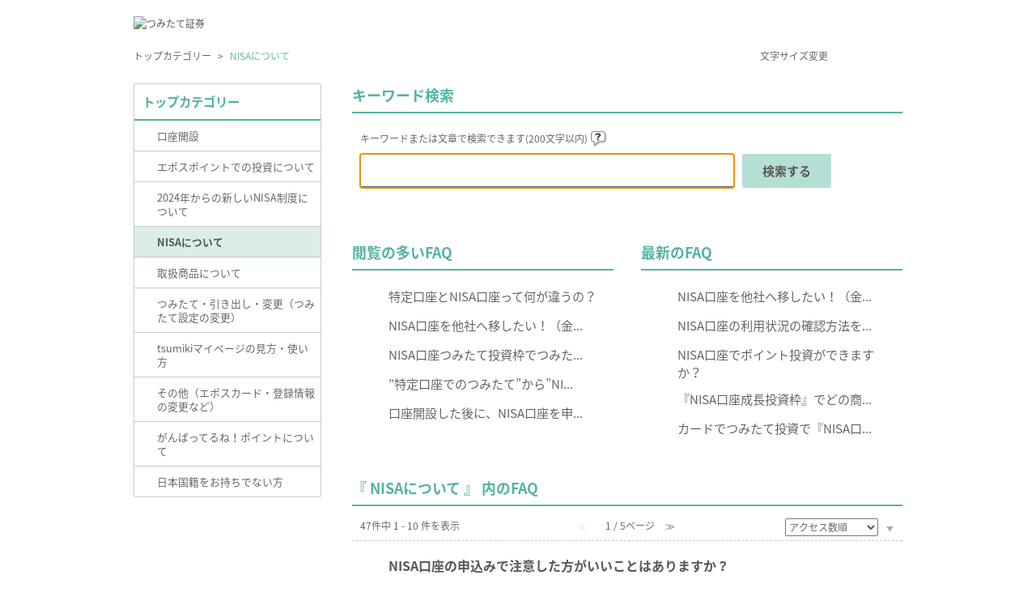

--- FILE ---
content_type: text/html; charset=utf-8
request_url: https://faq.tsumiki-sec.com/category/show/10?site_domain=customer&sort=sort_access&sort_order=asc
body_size: 7394
content:
<!DOCTYPE html PUBLIC "-//W3C//DTD XHTML 1.0 Transitional//EN" "http://www.w3.org/TR/xhtml1/DTD/xhtml1-transitional.dtd">
<html xmlns="http://www.w3.org/1999/xhtml" lang="ja" xml:lang="ja">
  <head>
 <meta http-equiv="content-type" content="text/html; charset=UTF-8" />
    <meta http-equiv="X-UA-Compatible" content="IE=edge,chrome=1" />
    <meta http-equiv="Pragma" content="no-cache"/>
    <meta http-equiv="Cache-Control" content="no-cache"/>
    <meta http-equiv="Expires" content="0"/>
    <meta name="description" content="NISAについて" />
    <meta name="keywords" content="NISAについて" />
    <meta name="csrf-param" content="authenticity_token" />
<meta name="csrf-token" content="sYW9Ys56RJ1LarHUdGbgXgiW2BZ_fWyCdMvxxUxwQZMuZbHDbQbT3vzPT7uUPEtUL4Ef_uLRlxNR6cPvHCheHA" />
    <script src="/assets/application_front_pc-70829ab258f817609cf7b092652328b6cc107d834757186420ba06bcb3c507c9.js"></script>
<script src="/assets/calendar/calendar-ja-da58e63df1424289368016b5077d61a523d45dd27a7d717739d0dbc63fa6a683.js"></script>
<script>jQuery.migrateMute = true;</script>
<script src="/assets/jquery-migrate-3.3.2.min-dbdd70f5d90839a3040d1cbe135a53ce8f7088aa7543656e7adf9591fa3782aa.js"></script>
<link rel="stylesheet" href="/assets/application_front_pc-7cab32363d9fbcfee4c18a6add9fe66228e2561d6fe655ed3c9a039bf433fbd8.css" media="all" />
<link href="/stylesheets/style.css?JiC8_LdUhOvWbEJ2hXp1Z2sXnjFGccvt2NwYasr4gTO5wLBdFCgTqGHJvBllIN5tTABZ2dvdMHz9_ipAmqCevA" media="all" rel="stylesheet" type="text/css" />
<link rel="stylesheet" href="https://faq.tsumiki-sec.com/css/style.css?site_id=-1" media="all" />
<link rel="stylesheet" href="https://faq.tsumiki-sec.com/css/style.css?site_id=1" media="all" />
<!-- Google Tag Manager -->
<script>
(function(w,d,s,l,i){w[l]=w[l]||[];w[l].push({'gtm.start':
new Date().getTime(),event:'gtm.js'});var f=d.getElementsByTagName(s)[0],
j=d.createElement(s),dl=l!='dataLayer'?'&l='+l:'';j.async=true;j.src='https://www.googletagmanager.com/gtm.js?id='+i+dl;f.parentNode.insertBefore(j,f);})(window,document,'script','dataLayer','GTM-TV5S25C');
</script>
    <!-- End Google Tag Manager -->
    
    <title>NISAについて | お困りのときは(FAQ) | tsumiki証券</title>
    
  </head>
  <body class="lang_size_medium" id="category_show">
    
    <a name="top"></a>
    <div id="okw_wrapper">

<div class="header">
  <a href="https://faq.tsumiki-sec.com/"><h1><img src="/usr/file/attachment/kxLAkc30Hdj3Vv6A.jpg" alt="つみたて証券" /></h1></a>
</div>
<!-- Google Tag Manager (noscript) -->
<noscript><iframe src="https://www.googletagmanager.com/ns.html?id=GTM-TV5S25C" height="0" width="0" style="display:none;visibility:hidden"></iframe></noscript>
<!-- End Google Tag Manager (noscript) -->

      <div id="okw_contents">
        <div id="okw_contents_base">
          <div id="okw_contents_inner" class="clearfix">
            <div id="okw_sub_header" class="clearfix">
              <div id="login_user_name"></div>
              <ul id="fontCol" class="flo_r">
                  <li class="okw_txt">文字サイズ変更</li>
  <li class="fntSml fntSml_ja">
    <a update_flash_color="#d4e0e8" data-remote="true" href="/front/font_size?font_type=small&amp;site_domain=customer">S</a>
  </li>
  <li class="fntMidOn fntMidOn_ja">
    <a update_flash_color="#d4e0e8" data-remote="true" href="/front/font_size?font_type=middle&amp;site_domain=customer">M</a>
  </li>
  <li class="fntBig fntBig_ja">
    <a update_flash_color="#d4e0e8" data-remote="true" href="/front/font_size?font_type=large&amp;site_domain=customer">L</a>
  </li>

              </ul>
              <ul class="okw_bread">
  <li class="okw_bread_list"><a href="/category/show/1?site_domain=customer">トップカテゴリー</a><span>&nbsp;&gt;&nbsp;</span><span>NISAについて</span></li>
</ul>
            
            </div>
            <div id="okw_side" class="flo_l"><div class="colArea clearfix"><div class="oneCol okw_parts_category_tree"><div id="category_tree" class="category_tree">
  <div class="ttl_col"><h2 class="ttl_bg"><span class="icocate_tree">トップカテゴリー</span></h2></div>
  
  
  
  <ul id="tree_1" class="category_level_0">
    
  
  <li id="tree_icon_9" >
    <div class="category_none cate_pull_inert_bg">
      <a href="/category/show/9?site_domain=customer">口座開設</a>
    </div>
    
  </li>

  
  <li id="tree_icon_14" >
    <div class="category_none cate_pull_inert_bg">
      <a href="/category/show/14?site_domain=customer">エポスポイントでの投資について</a>
    </div>
    
  </li>

  
  <li id="tree_icon_15" >
    <div class="category_none cate_pull_inert_bg">
      <a href="/category/show/15?site_domain=customer">2024年からの新しいNISA制度について</a>
    </div>
    
  </li>

  
  <li id="tree_icon_10" >
    <div class="category_none category_select cate_pull_inert_bg">
      <a href="/category/show/10?site_domain=customer">NISAについて</a>
    </div>
    
  </li>

  
  <li id="tree_icon_11" >
    <div class="category_none cate_pull_inert_bg">
      <a href="/category/show/11?site_domain=customer">取扱商品について</a>
    </div>
    
  </li>

  
  <li id="tree_icon_7" >
    <div class="category_none cate_pull_inert_bg">
      <a href="/category/show/7?site_domain=customer">つみたて・引き出し・変更（つみたて設定の変更）</a>
    </div>
    
  </li>

  
  <li id="tree_icon_13" >
    <div class="category_none cate_pull_inert_bg">
      <a href="/category/show/13?site_domain=customer">tsumikiマイページの見方・使い方</a>
    </div>
    
  </li>

  
  <li id="tree_icon_12" >
    <div class="category_none cate_pull_inert_bg">
      <a href="/category/show/12?site_domain=customer">その他（エポスカード・登録情報の変更など）</a>
    </div>
    
  </li>

  
  <li id="tree_icon_16" >
    <div class="category_none cate_pull_inert_bg">
      <a href="/category/show/16?site_domain=customer">がんばってるね！ポイントについて</a>
    </div>
    
  </li>

  
  <li id="tree_icon_18" >
    <div class="category_none cate_pull_inert_bg">
      <a href="/category/show/18?site_domain=customer">日本国籍をお持ちでない方</a>
    </div>
    
  </li>

  </ul>









</div>
</div></div></div><div id="okw_center" class="okw_side flo_r"><div class="colArea clearfix"><div class="oneCol okw_parts_search">  <div class="ttl_col"><h2 class="ttl_bg"><span class="icoKeyword">キーワード検索</span></h2></div>
<div class="search_frmArea">
  <form id="keyword_form" action="/category/search/10?site_domain=customer" accept-charset="UTF-8" method="get">
    <div id="k_search_description" class="search_description">キーワードまたは文章で検索できます(200文字以内)
      <div class="keyword_helpbtn"></div>
    </div>
      <input type="text" name="keyword" id="keyword_text_field" class="keyword_frm" maxlength="200" autocomplete="off" />
    <input type="submit" name="commit" value="検索する" class="keyword_frmbtn" />
    <pre class="keyword_helpbtn_popup">キーワードの間に半角スペースを入れるとAND検索になります。
キーワードの間に"｜"を入れるとOR検索になります。
キーワードの間に" -"を入れるとハイフンの後ろのキーワードを除外して検索します。
</pre>
      <div class="search_suggest_area">
        <div id="keyword_text_suggest" class="search_suggest clearfix" style="display:none;"></div>
      </div>

    
<input type="hidden" name="site_domain" value="customer" /></form></div>

  <script type='text/javascript'>
    //<![CDATA[
  // ajax_search()
if (Suggest && Suggest.Local){
  Suggest.Local.prototype.search = function() {
    function escapeHTML(val) {
      return $('<div>').text(val).html();
    };
    // init
    var self = this;
    var text = self.getInputText();
    text = text.replace(/^[\s　]+|[\s　]+$/g, '');
    
    if (text == '' || text == null) {
      self.clearSuggestArea();
      return;
    }


    $.ajax({
      type: "POST",
      url: "https://faq.tsumiki-sec.com/front/ajax_suggest?site_domain=customer",
      data: "keyword=" + encodeURIComponent(text),
      success: function(response){
        self.candidateList = response;
        self.clearSuggestArea();
        //var resultList = self._search(text);
        var resultList = [];
        var temp;
        self.suggestIndexList = [];
        for (var i = 0, length = self.candidateList.length; i < length; i++) {
          resultList.push(escapeHTML(self.candidateList[i]));
          self.suggestIndexList.push(i);
          if (self.dispMax != 0 && resultList.length >= self.dispMax) break;
        }
        if (resultList.length != 0) self.createSuggestArea(resultList);
      }
    });
  };
  if($('keyword_text_field') && $('keyword_text_suggest')){
    new Suggest.Local("keyword_text_field", "keyword_text_suggest", [],
    {interval: 1000, dispMax: 10, highlight: false});
  }
}

    //]]>
  </script>

<script type='text/javascript'>
    //<![CDATA[
    var onloadTime = $.now();
    var firstSubmit = false;
    $('#keyword_form, #natural_sentence_form').on("submit", function(){
      if(firstSubmit) return false;
      var userAgent = window.navigator.userAgent.toLowerCase();
      if($.now() - onloadTime < 1000 && userAgent.indexOf('mozilla') == -1) {
        onloadTime = $.now();
        return false;
      }
      firstSubmit = true;
      return true;
    });

    $(window).on("unload", (function(){}));
    $(document).ready(function(){
      $('.keyword_frmbtn, .n_keyword_frmbtn').prop('disabled', false);
    });

  //]]>
</script>

</div></div><div class="colArea clearfix"><div class="flo_l twoCol okw_parts_access_rank_faq"><div class="ttl_col"><h2 class="ttl_bg"><span class="icoQa">閲覧の多いFAQ</span></h2></div>
<ul class="qaList">
    <span class="spinner"></span>
</ul>

  <script type="text/javascript">
      $.ajax({
          type: 'GET',
          url: '/custom_part/access_ranking_faq?category_id=10&site_domain=customer&split=true',
          dataType: 'html',
          success: function(data) {
              $('.okw_parts_access_rank_faq').html(data)
          }
      });
  </script>
</div><div class="flo_r twoCol okw_parts_new_faq"><div class="ttl_col"><h2 class="ttl_bg"><span class="icoNew">最新のFAQ</span></h2></div>
<ul class="faqList">
    <li class="Q_sml">
      <a class="new_item_title" title="NISA口座を他社へ移したい！（金融機関変更）" href="/faq/show/458?category_id=10&amp;site_domain=customer">NISA口座を他社へ移したい！（金...</a>
      
    </li>
    <li class="Q_sml">
      <a class="new_item_title" title="NISA口座の利用状況の確認方法を知りたい" href="/faq/show/867?category_id=10&amp;site_domain=customer">NISA口座の利用状況の確認方法を...</a>
      
    </li>
    <li class="Q_sml">
      <a class="new_item_title" title="NISA口座でポイント投資ができますか？" href="/faq/show/848?category_id=10&amp;site_domain=customer">NISA口座でポイント投資ができますか？</a>
      
    </li>
    <li class="Q_sml">
      <a class="new_item_title" title="『NISA口座成長投資枠』でどの商品が購入できますか？" href="/faq/show/844?category_id=10&amp;site_domain=customer">『NISA口座成長投資枠』でどの商...</a>
      
    </li>
    <li class="Q_sml">
      <a class="new_item_title" title="カードでつみたて投資で『NISA口座成長投資枠』を使えますか？" href="/faq/show/707?category_id=10&amp;site_domain=customer">カードでつみたて投資で『NISA口...</a>
      
    </li>
</ul>
</div></div><div class="colArea clearfix"><div class="oneCol okw_main_category">    <div class="ttl_col">
  <h2 class="ttl_bg"><span class="icoResult">『 NISAについて 』 内のFAQ</span></h2>
</div>





<div class="pg_col_top clearfix">
  <p class="pg_no flo_l">
    47件中 1 - 10 件を表示
  </p>
  <div class="pg_scr flo_l">
      <span class='disabled'>≪</span>
    <span>1 / 5ページ</span>
      <a class="prev_page disabled" href="/category/show/10?page=2&amp;site_domain=customer&amp;sort=sort_access&amp;sort_order=asc">≫</a>
  </div>
    <div class="okw_sort_select flo_r">
  <form id="faq_list_sort_form" action="/category/show/10?site_domain=customer" accept-charset="UTF-8" method="get">
      <input type="hidden" name="id" id="id" value="10" autocomplete="off" />
      
      
      
      
      <input type="hidden" name="sort_order" id="sort_order" value="asc" autocomplete="off" />
      
    <select name="sort" id="faq_list_sort_select"><option selected="selected" value="sort_access">アクセス数順</option>
<option value="sort_new">最新順</option>
<option value="sort_adjust_value">重要度順</option></select>
  
    <div class="sort_arrow clearfix">
        <span class='sort_asc_image_on' title='昇順'></span>
        <a class="sort_desc_image_off" title="降順" href="/category/show/10?site_domain=customer&amp;sort=sort_access&amp;sort_order=desc"></a>
    </div>
    <noscript>
      <input type="submit" name="commit" value="並び替え" />
    </noscript>
<input type="hidden" name="site_domain" value="customer" /></form></div>
</div>
<ul class="search_list">
    <li class="search_list_inner search_list_bg1" style="z-index:10">
      <p class="search_qattl icoQ_sml">
        <a title="NISA口座の申込みで注意した方がいいことはありますか？" href="/faq/show/82?back=front%2Fcategory%3Ashow&amp;category_id=10&amp;page=1&amp;site_domain=customer&amp;sort=sort_access&amp;sort_order=asc">NISA口座の申込みで注意した方がいいことはありますか？</a>
      </p>
      <p class="icoA_sml">
        ①NISA口座は税務署の手続きがありますので、ご利用いただけるまでに３週間ほどかかります。
　NISA口座のみにて投資をされたい方は、NISA口座がご利用いただける旨のメールが来てからご利用ください。

②同じ年には１つの金融機関でしか作れません。
　すでに他の金融機関でNISA口座をご利用の方、もっと詳...
        <a title="NISA口座の申込みで注意した方がいいことはありますか？" class="faq_list_show_detail" href="/faq/show/82?back=front%2Fcategory%3Ashow&amp;category_id=10&amp;page=1&amp;site_domain=customer&amp;sort=sort_access&amp;sort_order=asc">詳細表示</a>
      </p>
      <div class="attribute_list">
        
      </div>
      <div class="search_date_area clearfix">
        <ul class="search_dateNo">
          <li class="faq_no">No：82</li>
          <li class="faq_date">公開日時：2018/08/14 23:13</li>
          <li class="faq_date">更新日時：2025/09/05 13:35</li>
          <li class="mark_area"></li>
        </ul>
      </div>
    </li>
    <li class="search_list_inner search_list_bg2" style="z-index:9">
      <p class="search_qattl icoQ_sml">
        <a title="NISAは何歳から利用できますか？" href="/faq/show/172?back=front%2Fcategory%3Ashow&amp;category_id=10&amp;page=1&amp;site_domain=customer&amp;sort=sort_access&amp;sort_order=asc">NISAは何歳から利用できますか？</a>
      </p>
      <p class="icoA_sml">
        NISA口座は、口座開設する年の1月1日現在で18歳以上の方が開設可能です。

        <a title="NISAは何歳から利用できますか？" class="faq_list_show_detail" href="/faq/show/172?back=front%2Fcategory%3Ashow&amp;category_id=10&amp;page=1&amp;site_domain=customer&amp;sort=sort_access&amp;sort_order=asc">詳細表示</a>
      </p>
      <div class="attribute_list">
        
      </div>
      <div class="search_date_area clearfix">
        <ul class="search_dateNo">
          <li class="faq_no">No：172</li>
          <li class="faq_date">公開日時：2018/08/28 22:58</li>
          <li class="faq_date">更新日時：2023/12/22 18:32</li>
          <li class="mark_area"></li>
        </ul>
      </div>
    </li>
    <li class="search_list_inner search_list_bg1" style="z-index:8">
      <p class="search_qattl icoQ_sml">
        <a title="「NISAに関するお客様にご負担いただいた費用・報酬のお知らせ」の概算額が「*****」になっているのはなぜですか？" href="/faq/show/463?back=front%2Fcategory%3Ashow&amp;category_id=10&amp;page=1&amp;site_domain=customer&amp;sort=sort_access&amp;sort_order=asc">「NISAに関するお客様にご負担いただいた費用・報酬のお知らせ」の概算額が...</a>
      </p>
      <p class="icoA_sml">
        1月1日または12月31日時点にお預かりがなかった商品は、このお知らせの対象外としております。

        <a title="「NISAに関するお客様にご負担いただいた費用・報酬のお知らせ」の概算額が「*****」になっているのはなぜですか？" class="faq_list_show_detail" href="/faq/show/463?back=front%2Fcategory%3Ashow&amp;category_id=10&amp;page=1&amp;site_domain=customer&amp;sort=sort_access&amp;sort_order=asc">詳細表示</a>
      </p>
      <div class="attribute_list">
        
      </div>
      <div class="search_date_area clearfix">
        <ul class="search_dateNo">
          <li class="faq_no">No：463</li>
          <li class="faq_date">公開日時：2019/12/30 15:22</li>
          <li class="faq_date">更新日時：2025/09/10 15:39</li>
          <li class="mark_area"></li>
        </ul>
      </div>
    </li>
    <li class="search_list_inner search_list_bg2" style="z-index:7">
      <p class="search_qattl icoQ_sml">
        <a title="他の金融機関にあるＮＩＳＡをやめて、tsumiki証券でNISAを始めるのに、注意すべきタイミングはありますか？" href="/faq/show/78?back=front%2Fcategory%3Ashow&amp;category_id=10&amp;page=1&amp;site_domain=customer&amp;sort=sort_access&amp;sort_order=asc">他の金融機関にあるＮＩＳＡをやめて、tsumiki証券でNISAを始めるの...</a>
      </p>
      <p class="icoA_sml">
        NISAのご利用状況によって手続の内容やタイミングが異なります。まずはご自身のご利用状況をご確認ください。



◆今年買付をしていない方

今年の9月の最終営業日までに他社のNISAをtsumiki証券に移す手続をすれば、今年中にtsumiki証券でNISAが使えます。



◆今年買付をし...
        <a title="他の金融機関にあるＮＩＳＡをやめて、tsumiki証券でNISAを始めるのに、注意すべきタイミングはありますか？" class="faq_list_show_detail" href="/faq/show/78?back=front%2Fcategory%3Ashow&amp;category_id=10&amp;page=1&amp;site_domain=customer&amp;sort=sort_access&amp;sort_order=asc">詳細表示</a>
      </p>
      <div class="attribute_list">
        
      </div>
      <div class="search_date_area clearfix">
        <ul class="search_dateNo">
          <li class="faq_no">No：78</li>
          <li class="faq_date">公開日時：2018/08/14 23:13</li>
          <li class="faq_date">更新日時：2023/12/21 19:42</li>
          <li class="mark_area"></li>
        </ul>
      </div>
    </li>
    <li class="search_list_inner search_list_bg1" style="z-index:6">
      <p class="search_qattl icoQ_sml">
        <a title="NISAを申し込むことはできますか？" href="/faq/show/79?back=front%2Fcategory%3Ashow&amp;category_id=10&amp;page=1&amp;site_domain=customer&amp;sort=sort_access&amp;sort_order=asc">NISAを申し込むことはできますか？</a>
      </p>
      <p class="icoA_sml">
        はい、お申込みいただけます。

＜口座開設前の場合＞
口座お申し込み時、開設する口座をお選びいただく際に「NISA口座」もご選択ください。

＜口座開設後の場合＞
NISA口座のご利用がはじめてか、過去に利用したことがあるかによってお手続き方法が異なります。
詳しくはこちらをご覧ください。
        <a title="NISAを申し込むことはできますか？" class="faq_list_show_detail" href="/faq/show/79?back=front%2Fcategory%3Ashow&amp;category_id=10&amp;page=1&amp;site_domain=customer&amp;sort=sort_access&amp;sort_order=asc">詳細表示</a>
      </p>
      <div class="attribute_list">
        
      </div>
      <div class="search_date_area clearfix">
        <ul class="search_dateNo">
          <li class="faq_no">No：79</li>
          <li class="faq_date">公開日時：2018/08/14 23:13</li>
          <li class="faq_date">更新日時：2024/05/16 12:18</li>
          <li class="mark_area"></li>
        </ul>
      </div>
    </li>
    <li class="search_list_inner search_list_bg2" style="z-index:5">
      <p class="search_qattl icoQ_sml">
        <a title="投資信託に利息はつきますか？" href="/faq/show/324?back=front%2Fcategory%3Ashow&amp;category_id=10&amp;page=1&amp;site_domain=customer&amp;sort=sort_access&amp;sort_order=asc">投資信託に利息はつきますか？</a>
      </p>
      <p class="icoA_sml">
        預金ではないので利息はつきません。その代わりに投資信託をつくっている運用会社ががんばって利益を出したら、その利益をお客さまに還元してくれます。
がんばる運用会社がつくる投資信託をつみたてて、みんなでハッピーになっちゃいましょう！

        <a title="投資信託に利息はつきますか？" class="faq_list_show_detail" href="/faq/show/324?back=front%2Fcategory%3Ashow&amp;category_id=10&amp;page=1&amp;site_domain=customer&amp;sort=sort_access&amp;sort_order=asc">詳細表示</a>
      </p>
      <div class="attribute_list">
        
      </div>
      <div class="search_date_area clearfix">
        <ul class="search_dateNo">
          <li class="faq_no">No：324</li>
          <li class="faq_date">公開日時：2019/05/27 11:23</li>
          <li class="mark_area"></li>
        </ul>
      </div>
    </li>
    <li class="search_list_inner search_list_bg1" style="z-index:4">
      <p class="search_qattl icoQ_sml">
        <a title="【つみたて投資枠】年の途中からNISA口座でつみたてを始めた場合、投資枠の上限まで使用することは可能ですか？" href="/faq/show/400?back=front%2Fcategory%3Ashow&amp;category_id=10&amp;page=1&amp;site_domain=customer&amp;sort=sort_access&amp;sort_order=asc">【つみたて投資枠】年の途中からNISA口座でつみたてを始めた場合、投資枠の...</a>
      </p>
      <p class="icoA_sml">
        tsumiki証券でのつみたては月10万円までとなっております。
ご要望に添えず申し訳ございませんが、年の途中からはじめた場合、投資枠の上限までつみたてることはできかねます。

        <a title="【つみたて投資枠】年の途中からNISA口座でつみたてを始めた場合、投資枠の上限まで使用することは可能ですか？" class="faq_list_show_detail" href="/faq/show/400?back=front%2Fcategory%3Ashow&amp;category_id=10&amp;page=1&amp;site_domain=customer&amp;sort=sort_access&amp;sort_order=asc">詳細表示</a>
      </p>
      <div class="attribute_list">
        
      </div>
      <div class="search_date_area clearfix">
        <ul class="search_dateNo">
          <li class="faq_no">No：400</li>
          <li class="faq_date">公開日時：2019/09/17 14:33</li>
          <li class="faq_date">更新日時：2023/12/25 17:01</li>
          <li class="mark_area"></li>
        </ul>
      </div>
    </li>
    <li class="search_list_inner search_list_bg2" style="z-index:3">
      <p class="search_qattl icoQ_sml">
        <a title="非課税保有限度額1,800万円について、枠の再利用ができるというのはどういうこと？" href="/faq/show/722?back=front%2Fcategory%3Ashow&amp;category_id=10&amp;page=1&amp;site_domain=customer&amp;sort=sort_access&amp;sort_order=asc">非課税保有限度額1,800万円について、枠の再利用ができるというのはどうい...</a>
      </p>
      <p class="icoA_sml">
        非課税保有限度額の1,800万円の枠いっぱい投資しても、その後一部もしくは全部を売却すると、売却した商品の買付時の残高分の枠が空くことになり、翌年以降その金額の範囲で非課税枠を再利用することができます。
＊非課税保有限度額の1,800万円は、買付時の価格（簿価）で管理されます。

        <a title="非課税保有限度額1,800万円について、枠の再利用ができるというのはどういうこと？" class="faq_list_show_detail" href="/faq/show/722?back=front%2Fcategory%3Ashow&amp;category_id=10&amp;page=1&amp;site_domain=customer&amp;sort=sort_access&amp;sort_order=asc">詳細表示</a>
      </p>
      <div class="attribute_list">
        
      </div>
      <div class="search_date_area clearfix">
        <ul class="search_dateNo">
          <li class="faq_no">No：722</li>
          <li class="faq_date">公開日時：2023/08/24 10:21</li>
          <li class="faq_date">更新日時：2025/09/03 09:46</li>
          <li class="mark_area"></li>
        </ul>
      </div>
    </li>
    <li class="search_list_inner search_list_bg1" style="z-index:2">
      <p class="search_qattl icoQ_sml">
        <a title="つみたて投資信託は副業にあたりますか？" href="/faq/show/410?back=front%2Fcategory%3Ashow&amp;category_id=10&amp;page=1&amp;site_domain=customer&amp;sort=sort_access&amp;sort_order=asc">つみたて投資信託は副業にあたりますか？</a>
      </p>
      <p class="icoA_sml">
        つみたて投資は、一般的にはいわゆる副業にはあたらないと理解されています。

        <a title="つみたて投資信託は副業にあたりますか？" class="faq_list_show_detail" href="/faq/show/410?back=front%2Fcategory%3Ashow&amp;category_id=10&amp;page=1&amp;site_domain=customer&amp;sort=sort_access&amp;sort_order=asc">詳細表示</a>
      </p>
      <div class="attribute_list">
        
      </div>
      <div class="search_date_area clearfix">
        <ul class="search_dateNo">
          <li class="faq_no">No：410</li>
          <li class="faq_date">公開日時：2019/09/26 18:00</li>
          <li class="mark_area"></li>
        </ul>
      </div>
    </li>
    <li class="search_list_inner search_list_bg2" style="z-index:1">
      <p class="search_qattl icoQ_sml">
        <a title="2023年までのNISA制度と2024年からの新しいNISA制度の違いは？" href="/faq/show/709?back=front%2Fcategory%3Ashow&amp;category_id=10&amp;page=1&amp;site_domain=customer&amp;sort=sort_access&amp;sort_order=asc">2023年までのNISA制度と2024年からの新しいNISA制度の違いは？</a>
      </p>
      <p class="icoA_sml">
        2023年までのNISA制度と2024年からの新しいNISA制度の違いは下記の通りとなります。



        <a title="2023年までのNISA制度と2024年からの新しいNISA制度の違いは？" class="faq_list_show_detail" href="/faq/show/709?back=front%2Fcategory%3Ashow&amp;category_id=10&amp;page=1&amp;site_domain=customer&amp;sort=sort_access&amp;sort_order=asc">詳細表示</a>
      </p>
      <div class="attribute_list">
        
      </div>
      <div class="search_date_area clearfix">
        <ul class="search_dateNo">
          <li class="faq_no">No：709</li>
          <li class="faq_date">公開日時：2023/08/23 16:09</li>
          <li class="faq_date">更新日時：2025/09/03 10:34</li>
          <li class="mark_area"></li>
        </ul>
      </div>
    </li>
</ul>
<div class="pg_col_down clearfix">
  <p class="pg_no flo_l">
    47件中 1 - 10 件を表示
  </p>
  <div role="navigation" aria-label="Pagination" class="pagination"><span class="previous_page disabled" aria-label="Previous page">≪</span> <em class="current" aria-label="Page 1" aria-current="page">1</em> <a rel="next" aria-label="Page 2" href="/category/show/10?page=2&amp;site_domain=customer&amp;sort=sort_access&amp;sort_order=asc">2</a> <a aria-label="Page 3" href="/category/show/10?page=3&amp;site_domain=customer&amp;sort=sort_access&amp;sort_order=asc">3</a> <a aria-label="Page 4" href="/category/show/10?page=4&amp;site_domain=customer&amp;sort=sort_access&amp;sort_order=asc">4</a> <a aria-label="Page 5" href="/category/show/10?page=5&amp;site_domain=customer&amp;sort=sort_access&amp;sort_order=asc">5</a> <a class="next_page" aria-label="Next page" rel="next" href="/category/show/10?page=2&amp;site_domain=customer&amp;sort=sort_access&amp;sort_order=asc">≫</a></div>
</div>

</div></div><p class="topLink"><a href="#top">TOPへ</a></p></div>
          </div>
        </div>
      </div>
<div class="footer">
  <div class="footer_inner">
    <div class="footer_cts">
      <p class="footer_tsumiki_name">tsumiki証券株式会社</p>
      <p>金融商品取引業者 関東財務局長(金商)第3071号　加入協会　日本証券業協会</p>
      <ul>
        <li><a href="https://www.tsumiki-sec.com/risk/">手数料等費用及びリスク</a></li>
      </ul>
    </div>
  </div>
</div>
      <div id="okw_footer_default" class="clearfix">
        <p id="okw_logo_footer" class="flo_r logo_footer">
          <a href="https://aisaas.pkshatech.com/faq/" target="_blank">PKSHA FAQ logo</a>
        </p>
      </div>
    </div>


  </body>
</html>


--- FILE ---
content_type: text/html; charset=utf-8
request_url: https://faq.tsumiki-sec.com/custom_part/access_ranking_faq?category_id=10&site_domain=customer&split=true
body_size: 618
content:
<div class="ttl_col"><h2 class="ttl_bg"><span class="icoQa">閲覧の多いFAQ</span></h2></div>
<ul class="qaList">
      <li class="Q_sml">
        <a class="new_item_title" title="特定口座とNISA口座って何が違うの？" href="/faq/show/396?category_id=10&amp;site_domain=customer">特定口座とNISA口座って何が違うの？</a>
        
      </li>
      <li class="Q_sml">
        <a class="new_item_title" title="NISA口座を他社へ移したい！（金融機関変更）" href="/faq/show/458?category_id=10&amp;site_domain=customer">NISA口座を他社へ移したい！（金...</a>
        
      </li>
      <li class="Q_sml">
        <a class="new_item_title" title="NISA口座つみたて投資枠でつみたてをしたいのですが、選択できません。なぜでしょうか。" href="/faq/show/740?category_id=10&amp;site_domain=customer">NISA口座つみたて投資枠でつみた...</a>
        
      </li>
      <li class="Q_sml">
        <a class="new_item_title" title="”特定口座でのつみたて”から”NISA口座でのつみたて”に変更したい場合、どうすればいい？" href="/faq/show/239?category_id=10&amp;site_domain=customer">”特定口座でのつみたて”から”NI...</a>
        
      </li>
      <li class="Q_sml">
        <a class="new_item_title" title="口座開設した後に、NISA口座を申し込むことはできますか？" href="/faq/show/75?category_id=10&amp;site_domain=customer">口座開設した後に、NISA口座を申...</a>
        
      </li>
</ul>



--- FILE ---
content_type: text/css
request_url: https://faq.tsumiki-sec.com/css/style.css?site_id=1
body_size: 6977
content:

/* okw_style */

/*
* Noto Sans Japanese (japanese) http://www.google.com/fonts/earlyaccess
 */
@font-face {
  font-family: 'Noto Sans Japanese';
  font-style: normal;
  font-weight: 100;
  src: url(//fonts.gstatic.com/ea/notosansjapanese/v6/NotoSansJP-Thin.woff2) format('woff2'),
       url(//fonts.gstatic.com/ea/notosansjapanese/v6/NotoSansJP-Thin.woff) format('woff'),
       url(//fonts.gstatic.com/ea/notosansjapanese/v6/NotoSansJP-Thin.otf) format('opentype');
}

@font-face {
  font-family: 'Noto Sans Japanese';
  font-style: normal;
  font-weight: 200;
  src: url(//fonts.gstatic.com/ea/notosansjapanese/v6/NotoSansJP-Light.woff2) format('woff2'),
       url(//fonts.gstatic.com/ea/notosansjapanese/v6/NotoSansJP-Light.woff) format('woff'),
       url(//fonts.gstatic.com/ea/notosansjapanese/v6/NotoSansJP-Light.otf) format('opentype');
}

@font-face {
   font-family: 'Noto Sans Japanese';
   font-style: normal;
   font-weight: 300;
   src: url(//fonts.gstatic.com/ea/notosansjapanese/v6/NotoSansJP-DemiLight.woff2) format('woff2'),
        url(//fonts.gstatic.com/ea/notosansjapanese/v6/NotoSansJP-DemiLight.woff) format('woff'),
        url(//fonts.gstatic.com/ea/notosansjapanese/v6/NotoSansJP-DemiLight.otf) format('opentype');
}

@font-face {
   font-family: 'Noto Sans Japanese';
   font-style: normal;
   font-weight: 400;
   src: local('NotoSansJP-Regular.otf'),
        url(//fonts.gstatic.com/ea/notosansjapanese/v6/NotoSansJP-Regular.woff2) format('woff2'),
        url(//fonts.gstatic.com/ea/notosansjapanese/v6/NotoSansJP-Regular.woff) format('woff'),
        url(//fonts.gstatic.com/ea/notosansjapanese/v6/NotoSansJP-Regular.otf) format('opentype');
 }

@font-face {
   font-family: 'Noto Sans Japanese';
   font-style: normal;
   font-weight: 500;
   src: url(//fonts.gstatic.com/ea/notosansjapanese/v6/NotoSansJP-Medium.woff2) format('woff2'),
        url(//fonts.gstatic.com/ea/notosansjapanese/v6/NotoSansJP-Medium.woff) format('woff'),
        url(//fonts.gstatic.com/ea/notosansjapanese/v6/NotoSansJP-Medium.otf) format('opentype');
 }

@font-face {
   font-family: 'Noto Sans Japanese';
   font-style: normal;
   font-weight: 700;
   src: url(//fonts.gstatic.com/ea/notosansjapanese/v6/NotoSansJP-Bold.woff2) format('woff2'),
        url(//fonts.gstatic.com/ea/notosansjapanese/v6/NotoSansJP-Bold.woff) format('woff'),
        url(//fonts.gstatic.com/ea/notosansjapanese/v6/NotoSansJP-Bold.otf) format('opentype');
 }

@font-face {
   font-family: 'Noto Sans Japanese';
   font-style: normal;
   font-weight: 900;
   src: url(//fonts.gstatic.com/ea/notosansjapanese/v6/NotoSansJP-Black.woff2) format('woff2'),
        url(//fonts.gstatic.com/ea/notosansjapanese/v6/NotoSansJP-Black.woff) format('woff'),
        url(//fonts.gstatic.com/ea/notosansjapanese/v6/NotoSansJP-Black.otf) format('opentype');
 }

body {
  font-size:1rem;
  font-family: 'Noto Sans Japanese', "ヒラギノ角ゴ Pro W3", "Hiragino Kaku Gothic Pro", "メイリオ", Meiryo, Osaka, "ＭＳ Ｐゴシック", "MS PGothic", "sans-serif";
  font-weight: 300;
}

pre, textarea, input, select, .pg_col_top, .pg_col_down {
  font-family: 'Noto Sans Japanese', "ヒラギノ角ゴ Pro W3", "Hiragino Kaku Gothic Pro", "メイリオ", Meiryo, Osaka, "ＭＳ Ｐゴシック", "MS PGothic", "sans-serif";
  font-weight: 300;
}

body, div, dl, dt, dd, ul, ol, li, h1, h2, h3, h4, h5, h6, pre, code, form, fieldset, legend, input, textarea, select, p, blockquote, th, td {
  color: #575757;
}

a:link {
  color: #575757;
}
a:visited {
  color: #575757;
}
a:hover {
  color: #888083;
}
a:active {
  color: #888083;
}

/* ------------------------------
     category path
------------------------------ */
.okw_bread li span {
  margin-right:5px;
}
.okw_bread li span:last-child {
  color: #53B3A3;
}

/* ------------------------------
     font size
------------------------------ */
/* 大 */
body.lang_size_large,
.lang_size_large textarea {
    font-size: 1.1rem; /* 文字サイズ */
}
.lang_size_large .login_txt,
.lang_size_large .keyword_frm {
    font-size: 1.05rem; /* 文字サイズ */
}
/* 中 */
body.lang_size_medium,
.lang_size_medium .login_txt,
.lang_size_medium  .keyword_frm,
.lang_size_medium textarea {
    font-size: 1rem; /* 文字サイズ */
}
/* 小 */
body.lang_size_small,
.lang_size_small textarea {
    font-size: 0.9rem; /* 文字サイズ */
}
.lang_size_small .login_txt,
.lang_size_small .keyword_frm {
    font-size: 0.95rem; /* 文字サイズ */
}

/* ------------------------------
     design parts
------------------------------ */
/* 共通 */
.icoInf,
.icoInfoNews,
.icoKeyword,
.icoQa,
.icoNew,
.icoCate,
.icoResult,
.icoHelpdesk,
.icoLogin,
.icoHot,
.icoFavorite,
.icoPickup,
.icoCommunity,
.icoProf,
.icoKey{
  background-attachment: scroll; /* 背景スクロール */
  background-color: transparent; /* 背景色 */
  background-position: left top; /* 背景配置 */
  background-repeat: no-repeat; /* 背景リピート */
  display: block; /* 表示要素 */
  height: auto; /* 高さ */
  padding: 0; /* 余白 */
}
/* info & news */
.icoInf {
  background-image: none;
}
/* キーワード検索 */
.icoKeyword {
  background-image: none;
}
/* よくある質問 */
.icoQa {
  background-image: none;
}
/* 最新の FAQ */
.icoNew {
  background-image: none;
}
/* カテゴリー */
.icoCate {
  background-image: none;
}
/* FAQ一覧 */
.icoResult{
  background-image: none;
}
/* お問合わせ */
.icoHelpdesk{
  background-image:none;
  background-position: 100%;
}
/* ログイン */
.icoLogin{
  background-image:none;
}
/* 注目のキーワード */
.icoHot {
  background-image: none;
}
/* お気に入りFAQ */
.icoFavorite {
  background-image: none;
  float:left; /* 表示配置 */
}
/* 注目のFAQ */
.icoPickup {
  background-image: none;
  float:left; /* 表示配置 */
}
/* コミュニティ連携 */
.icoCommunity {
  background-image: none;
}
/* マイページプロフィール */
.icoProf{
  background-image:none;
}
/* エンドユーザーパスワード再発行 */
.icoKey{
  background-image:none;
}
/* おすすめのFAQ */
.icoFaq {
  background: none; /* 背景 */
  display: block; /* 表示要素 */
  height: auto; /* 高さ */
  padding: 0; /* 余白 */
}

/* ------------------------------
     header
------------------------------ */
.header {
  width:950px;
  margin: 0 auto;
  padding: 20px 0;
}
.header a {
  display:inline-block;
}

/* font-size */
li.okw_txt {
  margin-right: 5px;
}

#fontCol {
  margin-left:40px;
}
/* 大中小 */
.fntBig,
.fntMid,
.fntSml,
li.fntBigOn,
li.fntMidOn,
li.fntSmlOn {
  width: 25px; /* 幅 */
  height: 25px; /* 高さ */
  margin-right: 0; /* 周囲余白 */
  margin-left: 4px;
}
/* 大 */
li.fntBig {
  background-image: url("/usr/file/attachment/uPGRlxh9HDg2ZGLO.gif"); /* 背景画像 */
}
/* 中 */
li.fntMid {
  background-image: url("/usr/file/attachment/e46qUE0KXBRCOfc3.gif"); /* 背景画像 */
}
/* 小 */
li.fntSml {
  background-image: url("/usr/file/attachment/lzNYucYk9HGZoCTS.gif"); /* 背景画像 */
}
/* 大 ホバー・アクティブ */
li.fntBig:hover, li.fntBigOn {
  background-image: url("/usr/file/attachment/FrgpsGtPhBDLg6Pi.gif"); /* 背景画像 */
}
/* 中 ホバー・アクティブ */
li.fntMid:hover, li.fntMidOn {
  background-image: url("/usr/file/attachment/xNWUHu4Sp4j30xOD.gif"); /* 背景画像 */
}
/* 小 ホバー・アクティブ */
li.fntSml:hover, li.fntSmlOn {
  background-image: url("/usr/file/attachment/eWAWy72SAGem2cV8.gif"); /* 背景画像 */
}

/* ------------------------------
     faq search page
------------------------------ */
/* 質問小 */
.icoQ_sml{
  background: transparent url("/usr/file/attachment/WzHd0fW4i7uZ66Or.jpg") no-repeat scroll left top; /* 背景 */
  padding: 1px 0 0 35px; /* 余白 */
  min-height: 25px;
}
/* 回答小 */
.icoA_sml{
  background: transparent url("/usr/file/attachment/QFVFqQ2elSxvUjaM.jpg") no-repeat scroll left top; /* 背景 */
  padding: 0 0 6px 35px; /* 余白 */
  word-wrap: break-word; /* 文字折り返し */
  min-height: 20px;
  font-size: 0.9em;
  line-height: 1.4;
  
}
a.faq_list_show_detail {
  color: #53B3A3;
  margin-left: 3px;
}
a.faq_list_show_detail:hover {
  color: #B5DED5;
}

/* ------------------------------
     contents
------------------------------ */
#okw_contents {
  background: #FFFFFF none;
}
#okw_contents_base {
  margin: 0 auto;
  padding-right: 0;
  width: 950px;
  background: none;
  position: relative;
}
#okw_contents_inner {
  background: none;
  padding: 0;
}
.colArea {
  margin-bottom:45px;
}

/* ------------------------------
     sub_headder
------------------------------ */
/* 領域 */
#okw_sub_header {
  margin-bottom: 20px; /* 周囲余白 */
}

/* ------------------------------
     title
------------------------------ */
/* 2 列パーツ */
.twoCol {
  width: 47.5%; /* 幅 */
}
/* 1 列パーツ */
.ttl_col {
  background: none; /* 背景 */
  height: auto; /* 高さ */
  padding: 0; /* 余白 */
}
/* パーツタイトル */
.ttl_bg {
  background: none; /* 背景 */
  height: auto; /* 高さ */
  padding: 2px 0 7px 0; /* 余白 */
  border-bottom: 2px solid #53B3A3;
}
/* パーツタイトル文字 */
.ttl_col h2 {
  font-size: 112%; /* 文字サイズ */
  font-weight: bold; /* 文字太さ */
  color: #53B3A3;
  overflow: hidden;
}

/* ------------------------------
     keyword search
------------------------------ */
/* 領域 */
.search_frmArea {
    margin: 20px 10px; /* 周囲余白 */
}
.search_description {
  font-size: 75%;
  margin-bottom:10px;
  color: #575757;
}
/* フォーム */
.keyword_frm {
  height: 40px; /* 高さ */
  float: left; /* 表示配置 */
  border-width: 0 0 2px 0; /* 罫線幅 */
  border-color: #C8C9CA; /* 罫線色 */
  border-style: solid; /* 罫線スタイル */
  line-height: 2.0; /* テキスト高さ */
  font-size: 14px; /* 文字サイズ */
  letter-spacing: 0; /* 文字間 */
}
.keyword_frm:focus {
  border-color:#575757;
}
/* ボタン */
.search_frmArea .keyword_frmbtn {
  background:#B5DED5 none; /* 背景 */
  width: 110px; /* 幅 */
  height: 42px; /* 高さ */
  color: #575757; /* テキスト色 */
  font-weight: bold; /* 文字太さ */
  border: 0; /* 罫線 */
  font-size: 15px; /* 文字サイズ */
  margin-left: 10px;
  border-radius: 2px;
  cursor: pointer;
}
.search_frmArea .keyword_frmbtn:hover {
  background:#DBEDE9 none;
  color: #888083;
}
.search_faq_type {
  margin-top:15px;
}
.search_frmArea label, .search_frmArea select, .search_frmArea input, .search_frmArea p {
  font-size: 0.8em;
  color: #575757;
}
/* 検索ヘルプボタン ポップアップ */
.search_frmArea .keyword_helpbtn_popup {
  padding: 15px;
  border: dashed 2px #EBAEA5;
  background-color: #FEF9EB;
}
.kwd_none {
  margin: 20px 0 20px 0px; /* 周囲余白 */
  background-color: #DBEDE9; /* 背景色 */
  border: none; /* 罫線 */
  padding: 40px; /* 余白 */
}

.okw_parts_favorite_faq .list,
.okw_parts_pickup_faq .list,
.okw_parts_mypage_list .list{
  float: right;
  margin-top: -2px;
  margin-right: 0;
  font-weight: normal;
  font-size: 0.7em;
  padding: 5px 13px;
  background:#B5DED5;
  display: block;
  border-radius: 2px;
}
.okw_parts_favorite_faq .list:hover,
.okw_parts_pickup_faq .list:hover,
.okw_parts_mypage_list .list:hover {
  background:#DBEDE9 none;
  color: #888083;
  text-decoration: none;
}

/* ------------------------------
     qa list
------------------------------ */
/* 領域 */
.qaList {
  margin: 20px 10px 0; /* 周囲余白 */
}
/* 1 行 */
.qaList li {
  padding: 1px 0 0 35px; /* 余白 */
  margin-bottom: 10px; /* 周囲余白 */
  word-break: break-all; /* 改行位置 */
  word-wrap: break-word; /* 改行指定 */
  font-size: 0.95em;
  min-height: 25px;
}
.qaList li:last-child {
  margin-bottom:0;
}
.qaList li.Q_sml {
  background: transparent url("/usr/file/attachment/WzHd0fW4i7uZ66Or.jpg") no-repeat scroll left top; /* 背景 */
}
/* ------------------------------
     new faq list
------------------------------ */
/* 領域 */
.faqList {
  margin: 20px 10px 0; /* 周囲余白 */
}
/* 1 行 */
.faqList li {
  padding: 1px 0 0 35px; /* 余白 */
  margin-bottom: 10px; /* 周囲余白 */
  word-break: break-all; /* 改行位置 */
  word-wrap: break-word; /* 改行指定 */
  font-size: 0.95em;
  min-height: 25px;
}
.faqList li:last-child {
  margin-bottom:0;
}
.faqList li.Q_sml {
  background: transparent url("/usr/file/attachment/WzHd0fW4i7uZ66Or.jpg") no-repeat scroll left top; /* 背景 */
}

/* ------------------------------
     related faq
------------------------------ */
/* 領域 */
.faq_relate_list {
  margin: 20px 10px 0; /* 周囲余白 */
}
/* 1 行 */
.faq_relate_list li {
  background-attachment: scroll; /* 背景スクロール */
  background-position: left top; /* 背景配置 */
  background-repeat: no-repeat; /* 背景リピート */
  word-break: break-all; /* 改行位置 */
  word-wrap: break-word; /* 改行指定 */
}
.faq_relate_list li.Q_sml {
  background-image: url("/usr/file/attachment/WzHd0fW4i7uZ66Or.jpg"); /* 背景 */
  padding: 2px 0 0 35px; /* 余白 */
  min-height: 24px;
  margin: 0 0 10px;
  font-size: 0.95em;
}
.faq_relate_list li.Q_sml:last-child {
  margin-bottom:0;
}
/* 奇数行 */
.faq_list_bg1 {
  background-color: #FFFFFF; /* 背景色 */
}
/* 偶数行 */
.faq_list_bg2 {
  background-color: #FFFFFF; /* 背景色 */
}

/* ------------------------------
     category list
------------------------------ */
.cateList_area {
  margin: 20px 10px 10px;
}
/* カテゴリー列表示用 */
.cateList_box {
  margin: 0;/* 領域 */
  padding: 10px 0 5px;
}
/* 2列表示 */
.cateList_2line{
  width:46.25%;/* 横幅 */
  float:left;
}
.cateList_2line:nth-child(2) {
  float:right;
}
/* 中カテゴリ */
.cate_middle {
  padding:0;
}
/* 小カテゴリ */
.cate_small{
  display: block;
  margin: 10px 0 10px 0;
  padding: 8px 0 0 0;
  font-size:87.5%;
  border-top: 1px dashed #C8C9CA;
}
.cate_small span {
  display:block;
  margin: 0 0 3px;
}
.cate_small br {
  display:none;
}

/* 添付画像 プルダウンメニュー */
.faq_attachment_list{
  position: absolute;
  right: 0;
  background-color: #EDEBEB;
  border: 2px solid #FFFFFF;
  padding:10px 0px;
  white-space: nowrap;
  z-index: 2;
  font-size: 0.9em;
  border-radius: 3px;
}
/* 添付画像 プルダウンメニュー リンク */
.faq_attachment_list a{
  display: block;
  padding: 0 15px;
}
/* 添付画像 プルダウンメニュー ホバー */
.faq_attachment_list a:hover{
  background-color: #EDEBEB;
}

/* ------------------------------
     info & news
------------------------------ */
/* リスト領域 */
.newsList {
  margin: 20px 10px 20px; /* 周囲余白 */
  overflow: hidden;
}
/* 1 行 */
.newsList li {
  background: none; /* 背景 */
  padding: 0 0 0 0; /* 余白 */
  margin-bottom: 13px; /* 周囲余白 */
  font-size: 0.95em;
  line-height: 1.4;
}
/* Info&News一覧日付 */
.newsList li .datetime{
  float: left;
  margin-right: 13px;
  font-size: 75%;
  line-height: 1.85;
}

/* ------------------------------
     attention_keyword
------------------------------ */
.attention_keyword_list {
  margin: 20px 10px 10px;
  padding: 0;
  overflow: hidden;
}
.attention_keyword_list li {
  float: left;
  margin: 0 10px 10px 0;
}
.attention_keyword_list li span {
  display: none;
}
.attention_keyword_list li a {
  font-size: 0.9em;
  padding: 10px 15px;
  background:#B5DED5;
  display: block;
  overflow: hidden;
  border-radius: 2px;
}
.attention_keyword_list li a:hover {
  background:#DBEDE9 none;
  color: #888083;
  text-decoration: none;
}

/* ------------------------------
     faq search list page
------------------------------ */
/* ------------------------------
     list
------------------------------ */
/* 領域 */
.search_list {
  margin-bottom: 8px; /* 周囲余白 */
  border-top: 1px dashed #C8C9CA; /* 罫線 */
  width:100%; /* 幅 */
}
/* 1 行 */
.search_list_inner {
  border-bottom: 1px dashed #C8C9CA; /* 罫線 */
  padding: 17px 10px; /* 余白 */
  position: relative; /* ポジショニング */
  word-wrap: break-word;
}
/* 1 行 ホバー */
li.search_list_inner:hover {
  background-color: #FFFFFF; /* 背景色 */
}
/* 奇数行 */
.search_list_bg1 {
  background-color: #FFFFFF; /* 背景色 */
  padding: 17px 10px; /* 余白 */
}
/* 偶数行 */
.search_list_bg2 {
  background-color: #FFFFFF; /* 背景色 */
  padding: 17px 10px; /* 余白 */
}
/* タイトル */
.search_qattl {
  font-weight: bold; /* 文字太さ */
  font-size: 1em; /* 文字サイズ */
  margin-bottom: 6px; /* 周囲余白 */
}
/* faq id、更新日時、カテゴリー 領域 */
.search_date_area .search_dateNo{
  width:auto;
  font-size: 0;
}
ul.search_dateNo {
  margin-left: 35px; /* 周囲余白 */
}
/* faq id、更新日時、カテゴリー */
.search_dateNo li {
  font-size: 12px; /* 文字サイズ */
  margin: 0 10px 0 0px; /* 周囲余白 */
  display: inline; /* 表示要素 */
  color: #877F83; /* テキスト色 */
}
.search_dateNo li.category_name a {
  color:#52B2A3;
}
.search_dateNo li.category_name a:hover {
  color:#B5DED5;
}

/* ------------------------------
     paging common
------------------------------ */
/* ページング領域（上） */
.pg_col_top {
    margin: 15px 0 5px; /* 周囲余白 */
    font-size: 0.75em; /* 文字サイズ */
}
/* ページング領域（下） */
.pg_col_down {
    margin: 0 0 20px; /* 周囲余白 */
    font-size: 0.75em; /* 文字サイズ */
}

/* ------------------------------
     sort
------------------------------ */
/* 昇順アイコン */
.sort_asc_image_on {background-image: url("/usr/file/attachment/AYpKhmHWv01m3UsP.png");}
.sort_asc_image_off:hover {background-image: url("/usr/file/attachment/mGKId7th8X9tNGsa.png");}
/* 降順アイコン */
.sort_desc_image_on {background-image: url("/usr/file/attachment/qc8sUTDWgKtAMusF.png");}
.sort_desc_image_off:hover {background-image: url("/usr/file/attachment/9ZClHMGtopsvXibN.png");}

/* ------------------------------
 faq detail page
------------------------------ */
/* ------------------------------
     base info
------------------------------ */
/* 戻る */
.faq_qstInf_col .siteLink {
  float:left;
  display:inline;
}
/* 領域 */
.siteLink li {
  display: inline-block; /* 表示要素 */
  font-size: 13px; /* 文字サイズ */
  line-height: 13px;
}
.preLink {
  background: none; /* 背景 */
  text-align: left; /* テキスト配置 */
  margin-right: 0; /* 周囲余白 */
}
/* 戻るリンク */
.preLink a {
  padding: 5px 10px; /* 余白 */
  display: inline-block; /* 表示要素 */
  height: auto; /* 高さ */
  font-size: 13px;
  font-weight: bold;
  color: #52B2A3;
  border: 2px solid #52B2A3;
  overflow: hidden;
  border-radius: 2px;
}
.preLink a:hover {
  color: #B5DED5;
  border: 2px solid #B5DED5;
  text-decoration: none;
}
/* 領域 */
.faq_qstInf_col {
  border-bottom: 1px dashed #C8C9CA; /* 罫線 */
  margin: 0 0 40px; /* 周囲余白 */
  padding-bottom: 5px;
}
/* 表示領域 */
.faq_dateNo {
  margin-right: 0; /* 周囲余白 */
}
/* 各パーツ */
.faq_dateNo li {
  font-size: 12px; /* 文字サイズ */
  margin-right: 15px; /* 周囲余白 */
  display: inline; /* 表示要素 */
  vertical-align: middle;
}
/* 印刷 */
.faq_dateNo li.faq_print {
  margin-right: 0; /* 周囲余白 */
  line-height: 13px;
  display: inline-block;
}
.icoPrint {
  background: none; /* 背景 */
  display: inline-block; /* 表示要素 */
}
/* 印刷リンク */
.icoPrint a{
  padding: 7px 10px; /* 余白 */
  display: inline-block; /* 表示要素 */
  height: auto; /* 高さ */
  font-size: 13px;
  font-weight: bold;
  color: #FFFFFF;
  background-color: #52B2A3;
  overflow: hidden;
  border-radius: 2px;
}
.icoPrint a:hover {
  background-color: #B5DED5;
  text-decoration: none;
}

/* 質問 */
.icoQ {
  background: transparent url("/usr/file/attachment/ZcYhVgNw3AQItlXk.jpg") no-repeat scroll left top; /* 背景 */
  display: block; /* 表示要素 */
  padding: 2px 0 0 45px; /* 余白 */
  min-height: 32px;
}
/* 回答 */
.icoA {
  background: transparent url("/usr/file/attachment/5zXoBlXORSN6Wc9X.jpg") no-repeat scroll left top; /* 背景 */
  display: block; /* 表示要素 */
  padding: 0 0 0 45px; /* 余白 */
  margin: 0; /* 周囲余白 */
  min-height: 34px;
  color: #52B2A3;
}

.mark_area {
  float:left;
}
.search_dateNo .mark_area {
  float:none;
  display: block;
  margin-top: 5px;
}
.search_dateNo .mark_area br {
  display:none;
}
.mark_area span {
  margin:0 0 5px 0;
  display: block;
}
.search_dateNo .mark_area span {
  margin:0 5px 0 0;
  display: inline-block;
}

/* ------------------------------
     question
------------------------------ */
/* タイトル */
.faq_qstCont_ttl {
  font-size: 1.25em; /* 文字サイズ */
  font-weight: bold; /* 文字太さ */
  color: #575757; /* テキスト色 */
  line-height: 1.4; /* テキスト高さ */
  margin: 10px 95px 20px 50px; /* 周囲余白 */
  word-wrap: break-word; /* 改行指定 */
}
/* 領域 */
.faq_qstCont_col {
  margin: -15px 95px 20px; /* 周囲余白 */
}
/* テキスト領域 */
.faq_qstCont_txt {
  margin-bottom: 30px; /* 周囲余白 */
  word-wrap: break-word; /* 改行指定 */
}
/* カテゴリ */
.faq_cate_col {
  font-size: 0.75em;
  padding: 15px; /* 余白 */
  border: none; /* 罫線 */
  background-color: #EDEBEB; /* 背景色 */
  margin: -10px 0 30px;
  border-radius: 3px;
}
.faq_cate_col dd span, .faq_cate_col dd a {
  float: left;
}
.faq_cate_col, .faq_cate_col a, .faq_cate_col a:visited {
  color:#575757!important;
}
/* カテゴリタイトル */
.faq_cate_col dt, .faq_cate_col dd {
  float: left; /* 表示配置 */
}
/* カテゴリ名 */
.faq_cate_col dt {
  margin-right: 5px; /* 周囲余白 */
}
/* ------------------------------
     answer
------------------------------ */
/* タイトル領域 */
.faq_ans_bor {
  background: none; /* 背景 */
  padding-bottom: 0; /* 余白 */
  margin: 0 95px 10px 50px; /* 周囲余白 */
}
/* タイトル */
.faq_ans_ttl {
  font-size: 0.95em; /* 文字サイズ */
  font-weight: bold; /* 文字太さ */
  line-height: 34px; /* テキスト高さ */
  margin: 0 95px 10px 50px; /* 周囲余白 */
}
/* 領域 */
.faq_ans_col {
  padding: 0 95px 0; /* 余白 */
  border-bottom: none; /* 罫線 */
  margin-bottom: 40px; /* 周囲余白 */
  word-wrap: break-word; /* 改行指定 */
}
/* テキスト領域 */
.faq_ansCont_txt {
  margin-bottom: 0; /* 周囲余白 */
}
/* 添付ファイル・追加フォーム領域 */
.faq_addition_col {
  padding: 15px; /* 余白 */
  border: none; /* 罫線 */
  background-color: #EDEBEB; /* 背景色 */
  font-size: 0.85em;
  margin: 20px 0 0 0;
  border-radius: 3px;
}

/* ------------------------------
     enquate
------------------------------ */
/* 領域 */
.okw_enquete_area{
  border: none;
  margin: 0 95px 20px;
  padding: 10px 20px;
  width: auto;
  background-color: #DBEDE9;
  border-radius: 5px;
}
/* タイトル */
.questioner_ttl {
  font-size: 1em; /* 文字サイズ */
  padding: 15px 0 13px; /* 余白 */
  text-align: center; /* テキスト配置 */
  font-weight: bold; /* 文字太さ */
  border-bottom:1px solid #52B2A3; /* アンダーライン */
}
/* 内容領域 */
.questioner_col {
  text-align: center; /* テキスト配置 */
  padding: 15px 50px; /* 余白 */
}
/* 選択肢領域 */
.faq_form_list {
  text-align:left;
  float:left;
  width:28%;
  word-break: break-all;
  font-size: 0.9em;
}
/* 選択肢 */
.faq_form_list li {
  display: block; /* 表示要素 */
  margin-bottom: 3px;
}
/* テキストエリア領域 */
.questioner_txt_col{
  width:70%;
  margin:0 0 10px auto;
  text-align:left;
}
/* テキストエリア上メッセージ */
.questioner_sub_msg{
  font-size:80%;
}
/* テキストエリア */
.questioner_txt {
  background-color: #FFFFFF;
  border: 1px solid #C8C9CA; /* 罫線 */
  width: 100%; /* 幅 */
  margin: 3px 0;
}
/* テキストエリア下メッセージ */
.questioner_description{
  font-size:75%;
  color:#575757;
}
/* ボタン領域 */
.questioner_submit_btn, .knowledge_vote_button .questioner_submit_btn {
  width: 120px; /* 幅 */
  height: 35px; /* 高さ */
  margin: 0 auto; /* 周囲余白 */
  clear:both;
}
/* 送信ボタン */
.questioner_btn {
  font-weight: bold; /* 文字太さ */
  font-size: 0.95em; /* 文字サイズ */
  color: #FFFFFF; /* テキスト色 */
  background: #52B2A3 none; /* 背景 */
  width: 120px; /* 幅 */
  height: 35px; /* 高さ */
  border: 0; /* 罫線 */
  cursor: pointer;
  border-radius: 3px;
}
#operator_view_form_button, #operator_comment_form_button {
  background: #52B2A3 none;
  width: 120px;
  height: 35px;
  text-indent: 0;
}

#operator_comment_form_button {
  position: static;
}
/* 送信ボタン ホバー */
.questioner_btn:hover, #operator_view_form_button:hover, #operator_comment_form_button:hover {
  background: #B5DED5 none; /* 背景 */
}
/* 送信ボタン 非活性時 */
.questioner_btn[disabled]{
  color:#B5DED5; /* 文字色 */
  background: #52B2A3;
  cursor: default;
}
.questioner_btn[disabled]:hover, #operator_view_form_button[disabled]:hover, #operator_comment_form_button[disabled]:hover {
  color:#B5DED5;
  background: #52B2A3;
  cursor: default;
}

/* ------------------------------
     wizard FAQ question
------------------------------ */
/* 質問文 */
.wzd_qstCont_col{
  background-color: #FFFFFF;
  border-left: 3px solid #53B3A3;
  padding: 15px 15px 15px 20px;
  margin: 10px 95px 0px;
  font-size: 0.95em;
}

/* 1カラム　設問リンク */
.wzd_bck{
  background: url("../images/front/btn_back.gif") no-repeat scroll left top transparent;
  float: right;
  font-size:70%;
  padding-left:18px;
  margin-top:5px;
}
/* 2カラム　設問リンク */
.okw_side .wzd_bck{
  width: auto;
}
/* 選択肢　背景 */
.wzd_slct_area{
  background-color: #EDEBEB;
  padding: 15px 15px 15px 20px;
  margin: 2px 95px 20px;
  clear: both;
  overflow: hidden;
  font-size: 0.95em;
}
.wzd_slct_area div{
  overflow: hidden;
}
/* チェックボックス 領域 */
.wzd_slct_area .chckbx_off,
.wzd_slct_area .chckbx_on{
  display: inline-block;
  padding: 0 0 0 30px;
  word-wrap: break-word;
  width: auto;
}

/* 未選択チェックボックス アイコン */
.wzd_slct_area .chckbx_off{
  background: url("../images/front/btn_navi_off.gif") no-repeat scroll 0 -1px transparent;
}
/* 選択済チェックボックス アイコン */
.wzd_slct_area .chckbx_on{
  background: url("../images/front/btn_navi_on.gif") no-repeat scroll 0 -1px transparent;
  cursor: pointer;
}
/* 選択肢領域内テキスト */
.selecttxt{
  background: url("../images/front/icon_select.gif") no-repeat scroll left center transparent;
  clear: both;
  color: #999999;
  font-size: 80%;
  margin: 10px 0 0 2px;
  padding: 0 0 0 20px;
}

.wzd_qstCont_txt{
  float: left;
}

.wzd_qstCont_col .wzd_bck_area{
  display:block;
}

.wzd_qstCont_col .wzd_qstCont_txt{
  text-align: left;
  word-wrap: break-word;
  width: auto;
}

.wzd_qstCont_col .faq_addition_col{
  clear: both;
  margin-top: 10px;
}

/* ------------------------------
     info & news page
------------------------------ */
/* 領域 */
.infonews_col {
  margin: 0 0 20px; /* 周囲余白 */
  padding: 0; /* 余白 */
}
/* 投稿日時領域 */
.infonews_datetime {
  text-align: right; /* テキスト配置 */
  border-bottom: 1px dashed #C8C9CA;
  margin: 0 0 20px;
  padding: 0 0 10px;
  font-size: 12px;
}
/* 投稿日時 */
.infonews_date_no {
  margin-right: 0; /* 周囲余白 */
}
/* タイトル領域 */
.infonewstitle_col{
  margin:0; /* 周囲余白 */
}
/* タイトル */
.infonews_ttl_bor {
  background-image: none; /* 背景画像 */
}
/* 本文 */
.infonews_txt {
  padding: 20px 10px 0; /* 余白 */
  font-size: 0.95em;
}


/* トップヘリンク */
.topLink {
  line-height:1.2;
  margin: 20px 0;
}
.topLink a {
  background: transparent url("/usr/file/attachment/533ldKeh8PDSo5mf.gif") no-repeat scroll left center; /* 背景 */
  background-position:left center;
  height: 14px; /* 高さ */
  padding: 2px 3px 2px 20px; /* 余白 */
  display: inline-block; /* 表示要素 */
}

/* ------------------------------
     side column
------------------------------ */
#okw_side {
  width: 230px; /* 幅 */
}

/* カテゴリーツリー */
.category_tree {
  word-break: break-all;
  font-size: 0.8em;
  padding-bottom:0;
  width: 230px;
  margin:0;
  background:#FFFFFF;
  border: 1px solid #C8C9CA;
  border-radius: 2px;
}
.category_tree .ttl_col{
  background: none;
  padding:0;
  height:auto;
}
.category_tree .ttl_bg{
  background: none;
  border: none;
  border-bottom: 2px solid #53B3A3;
  color: #53B3A3;
  display: block;
  font-weight: bold;
  padding:10px 10px 10px 10px;
  margin:0px;
  width: auto;
  height: auto;
  font-size: 1.2em;
}
.icocate_tree{
  background:none;
  display: inline-block; /* 表示要素 */
  height: auto; /* 高さ */
  padding: 0; /* 余白 */
}

/* カテゴリー名領域 */
.cate_pull_inert_bg {padding:0;}
.cate_pull_inert_bg a {padding:10px 7px 10px 0; line-height: 1.4;}
.cate_pull_inert_bg a.pm_icon {padding-right:0;}

/* カテゴリ名文字 */
.category_tree a,
.category_nofaq{margin-right:0; display:block; overflow: auto;}

.category_level_0{margin:0; background:#FFF;}
.category_level_0 li{border-top: 1px solid #C8C9CA;}
.category_level_0 li:first-child {border-top:none;}
.category_level_0 li ul li:first-child {border-top: 1px solid #C8C9CA;}

.category_level_1{background:#F7F4F4; margin-left:20px; clear:both;}
.category_level_1 li{border-top: 1px solid #C8C9CA;}

.category_level_2{background:#EDEBEB; margin-left:20px; clear:both;}
.category_level_2 li{border-top: 1px solid #C8C9CA;}

.category_level_3{background:#E9E7E7; margin-left:20px; clear:both;}
.category_level_3 li{border-top: 1px solid #C8C9CA;}

/* カテゴリー+-アイコン調整 */
.category_tree .pm_icon {text-indent:-9999px; width:18px; margin:0 5px 0 7px; display:inline;}
.category_open .pm_icon{background:url("/usr/file/attachment/Y1yqgHYxPpBqENbi.png") no-repeat center;}
.category_close .pm_icon{background:url("/usr/file/attachment/zD5CzWjf7agrqTRy.png") no-repeat center;}
.category_open a:hover.pm_icon {background:url("/usr/file/attachment/qS9OfCxBPGUFK7zz.png") no-repeat center;}
.category_close a:hover.pm_icon{background:url("/usr/file/attachment/e3NalNbAbGgqgJOO.png") no-repeat center;}
.fo_b{font-weight:bold;}

/* カテゴリーアイコン無し調整 */
.category_none{background:url("/usr/file/attachment/VytLHSyaVvPidnQd.png") no-repeat 15px 50%; padding-left:28px;}

/* 選択中のカテゴリ */
.category_select{background-color:#DBEDE9;}
.category_select a, .category_select a span{font-weight:bold;}
/* 配下カテなし選択カテゴリーの画像 */
.category_none.category_select {background:#DBEDE9 url("/usr/file/attachment/VytLHSyaVvPidnQd.png") no-repeat 15px 50%;}


/* ------------------------------
     footer
------------------------------ */
.footer {
  background:url("/usr/file/attachment/1SopNzVde4AVG3KD.jpg") repeat-x top center;
  padding: 60px 0 0 0;
}
.footer_inner {
  width:950px;
  margin: 0 auto;
  overflow: hidden;
  text-align: center;
}
.footer_cts {
  font-size:11px;
  /*float: left;*/
  float: none;
}
.footer_cts p {
  /*margin-bottom:12px;*/
  display: inline-block;
}
.footer_cts ul {
    display: inline-block;
}
/*
.footer_cts ul li {
  float:left;
  margin: 0 25px 0 0;
}
*/
.footer_cts ul a {
    margin-bottom: -4px;
    margin-left: 20px;
    display: inline-block;
}
.footer_logo {
  font-size:11px;
  float: right;
  padding-top: 10px;
}
/*
#okw_footer_default {
  width: 950px;
  margin: 0 auto;
  padding: 20px 0 20px;
}
*/
#okw_footer_default {
    background: #B5DED5;
    width: 100%;
    padding: 10px 0;
    margin-top: 15px;
}
#okw_logo_footer {
    display: flex;
    justify-content: flex-end;
    width: 950px;
    margin: 0 auto;
    float: none;
    position: relative;
}
#okw_logo_footer.logo_footer a {
    background: url("../images/smartphone/okwave_logo.png") no-repeat scroll left top;
    background-size: contain;
}
.footer_tsumiki_name {
    display: block !important;
    font-size: 18px;
    margin-bottom: 3px !important;
}